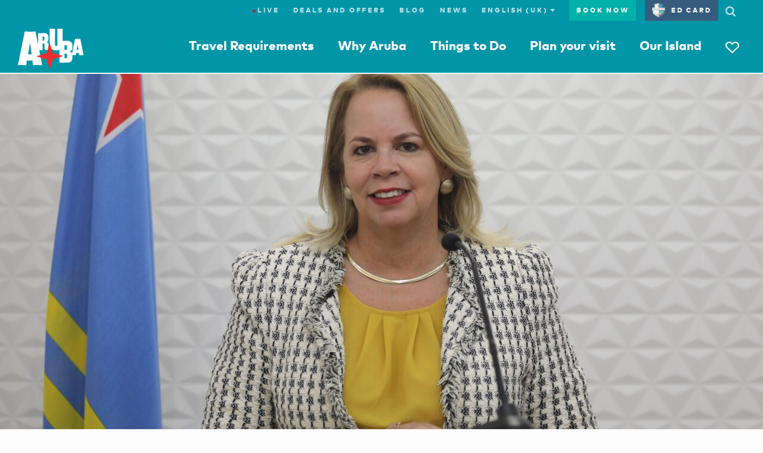

--- FILE ---
content_type: text/css
request_url: https://tags.srv.stackadapt.com/sa.css
body_size: -11
content:
:root {
    --sa-uid: '0-1da5cd96-7c89-5bd1-48b5-cf593d335830';
}

--- FILE ---
content_type: text/plain; charset=utf-8
request_url: https://tags.srv.stackadapt.com/saq_pxl?uid=6cS-zPYBrIU41CXwKLLsFw&is_js=true&landing_url=https%3A%2F%2Fwww.aruba.com%2Fuk%2Fblog%2Faruba-sets-shining-example-for-international-womens-day&t=Aruba%20Sets%20Shining%20Example%20for%20International%20Women%E2%80%99s%20Day&tip=YCIG_a-4R-rq8cfi8RI4mLs-yMIKoxO4WNHcAoyLpok&host=https%3A%2F%2Fwww.aruba.com&l_src=&l_src_d=&u_src=&u_src_d=&shop=false&sa-user-id-v3=s%253AAQAKILKATRyE6CjG05qJIDF44ccdsnxbL5exPyhPHF2u7tNmELcBGAQgpqruywYwAToE_kXKCEIE1rzquw.pXVmS27Jkdm%252F0H6JCD3Yq7rUmV3tM%252BgkNIykuhIM93U&sa-user-id-v2=s%253AHaXNlnyJW9FItc9ZPTNYMBJ2d8I.rM2rh%252FCoahLBLKH5j7atwufWnyzfe48VgOsCyso3XxM&sa-user-id=s%253A0-1da5cd96-7c89-5bd1-48b5-cf593d335830.uO53XIYG4DAaNnaq6HsBU74Tc%252BmLWzfNGdEdQHsgrdc
body_size: 20
content:
{"conversion_tracker_uids":null,"retargeting_tracker_uids":["Pf3b6kpEKwIAaDbJIpmICH"],"lookalike_tracker_uids":null}

--- FILE ---
content_type: application/javascript;charset=UTF-8
request_url: https://dq4bh2q7nd2al.cloudfront.net/webfiles/1738149069042/js/ata/react/modules/heroImage.js
body_size: 1337
content:
"use strict";function _classCallCheck(e,t){if(!(e instanceof t))throw new TypeError("Cannot call a class as a function")}function _possibleConstructorReturn(e,t){if(!e)throw new ReferenceError("this hasn't been initialised - super() hasn't been called");return!t||"object"!=typeof t&&"function"!=typeof t?e:t}function _inherits(e,t){if("function"!=typeof t&&null!==t)throw new TypeError("Super expression must either be null or a function, not "+typeof t);e.prototype=Object.create(t&&t.prototype,{constructor:{value:e,enumerable:!1,writable:!0,configurable:!0}}),t&&(Object.setPrototypeOf?Object.setPrototypeOf(e,t):e.__proto__=t)}var _createClass=function(){function e(e,t){for(var a=0;a<t.length;a++){var r=t[a];r.enumerable=r.enumerable||!1,r.configurable=!0,"value"in r&&(r.writable=!0),Object.defineProperty(e,r.key,r)}}return function(t,a,r){return a&&e(t.prototype,a),r&&e(t,r),t}}();define(["react","ata.util"],function(e,t){return function(a){function r(e){_classCallCheck(this,r);var t=_possibleConstructorReturn(this,(r.__proto__||Object.getPrototypeOf(r)).call(this,e));return t.setImageState=t.setImageState.bind(t),t}return _inherits(r,a),_createClass(r,[{key:"setImageState",value:function(e){this.setState({className:""});var a=void 0;a=void 0===e.thumbnails&&void 0!==e.imageObj?e.imageObj.thumbnails:e.thumbnails;var r=void 0,i=void 0;e.imageObj&&(r=t.getTranslatedImageDescription(e.imageObj,window.ATA.locale),i=e.imageObj.name);var n=void 0;e.additionalClasses&&(n=e.additionalClasses),"square"===e.aspectRatio?this.imageSizes=[["fullscreen_square_retina","3840w"],["desktop_square_retina","2560w"],["tablet_landscape_square_retina","2048w"],["fullscreen_square","1920w"],["tablet_portrait_square_retina","1536w"],["desktop_square","1280w"],["tablet_landscape_square","1024w"],["tablet_portrait_square","768w"],["mobile_square_retina","640w"],["mobile_square","320w"],["thumbnail_square_retina","180w"],["thumbnail_square","90w"],["mini","90w"],["thul","320w"],["webimage","640w"]]:"rectangle"===e.aspectRatio?this.imageSizes=[["fullscreen_rectangle_retina","3840w"],["desktop_horizontal_rectangle_retina","2560w"],["tablet_landscape_horizontal_rectangle_retina","2048w"],["fullscreen_horizontal_rectangle","1920w"],["tablet_portrait_horizontal_rectangle_retina","1536w"],["desktop_horizontal_rectangle","1280w"],["tablet_landscape_horizontal_rectangle","1024w"],["tablet_portrait_horizontal_rectangle","768w"],["mobile_horizontal_rectangle_retina","640w"],["mobile_horizontal_rectangle","320w"],["mini","90w"],["thul","320w"],["webimage","640w"]]:"letterbox"===e.aspectRatio&&(this.imageSizes=[["fullscreen_letterbox_retina","3840w"],["desktop_letterbox_retina","2560w"],["tablet_landscape_letterbox_retina","2048w"],["fullscreen_letterbox","1920w"],["tablet_portrait_letterbox_retina","1536w"],["desktop_letterbox","1280w"],["tablet_landscape_letterbox","1024w"],["tablet_portrait_letterbox","768w"],["mobile_letterbox_retina","640w"],["mobile_letterbox","320w"],["mini","90w"],["thul","320w"],["webimage","640w"]]);var l=[],s=!0,o=!1,c=void 0;try{for(var u,_=this.imageSizes[Symbol.iterator]();!(s=(u=_.next()).done);s=!0){var b=u.value,w=b[0],h=b[1];void 0!==a&&a.hasOwnProperty(w)&&l.push(encodeURI(a[w])+" "+h)}}catch(e){o=!0,c=e}finally{try{!s&&_.return&&_.return()}finally{if(o)throw c}}l=l.length?l.join(","):"",this.setState({className:!1},function(){this.setState({srcset:l,className:"lazyload lazyfade",additionalClasses:n,alt:r,title:i,thumbnails:a})})}},{key:"componentWillMount",value:function(){this.setImageState(this.props)}},{key:"componentWillReceiveProps",value:function(e){this.setImageState(e)}},{key:"render",value:function(){var t=this.state.className;return void 0!==this.state.additionalClasses&&(t+=" "+this.state.additionalClasses),e.createElement("picture",null,e.createElement("source",{"data-srcset":this.state.srcset}),e.createElement("img",{className:t,src:"[data-uri]","data-sizes":"auto",alt:this.state.alt,title:this.state.title}))}}]),r}(e.Component)});